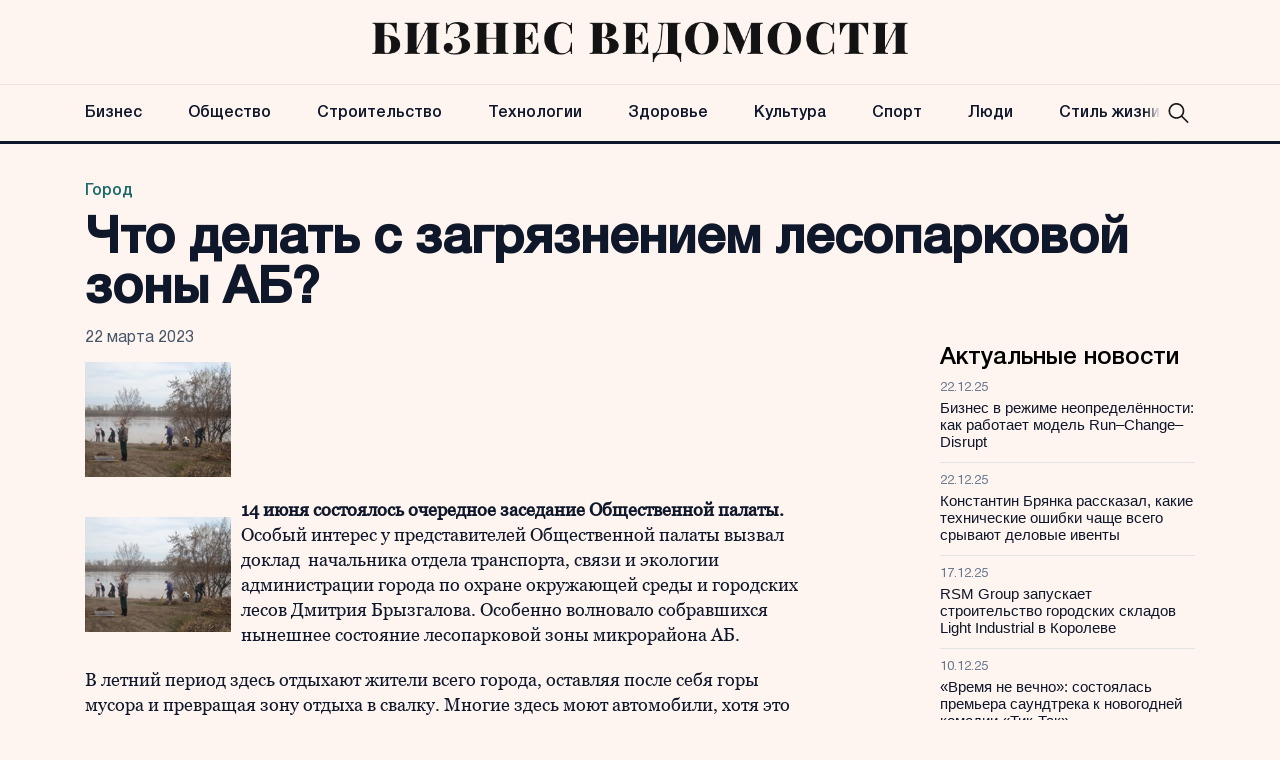

--- FILE ---
content_type: text/html; charset=UTF-8
request_url: https://bvedomosti.ru/gorod/chto-delat-s-zagryazneniem-lesoparkovoj-zony-ab/
body_size: 11554
content:
<!doctype html>
<html lang="ru-RU">
<head>
	<meta charset="UTF-8">
	<meta name="viewport" content="width=device-width, initial-scale=1">
	<link rel="profile" href="https://gmpg.org/xfn/11">

	<meta name='robots' content='index, follow, max-image-preview:large, max-snippet:-1, max-video-preview:-1' />
	<style>img:is([sizes="auto" i], [sizes^="auto," i]) { contain-intrinsic-size: 3000px 1500px }</style>
	
	<!-- This site is optimized with the Yoast SEO plugin v24.6 - https://yoast.com/wordpress/plugins/seo/ -->
	<title>Что делать с загрязнением лесопарковой зоны АБ? - Бизнес Ведомости</title>
	<link rel="canonical" href="https://bvedomosti.ru/gorod/chto-delat-s-zagryazneniem-lesoparkovoj-zony-ab/" />
	<meta property="og:locale" content="ru_RU" />
	<meta property="og:type" content="article" />
	<meta property="og:title" content="Что делать с загрязнением лесопарковой зоны АБ? - Бизнес Ведомости" />
	<meta property="og:description" content="В летний период здесь отдыхают жители всего города, оставляя после себя горы мусора и превращая зону отдыха в свалку. Многие здесь моют автомобили, хотя это запрещено. Многократные субботники в лесопарковой зоне АБ результатов не дают. Отдыхающие снова и снова оставляют после себя мусор." />
	<meta property="og:url" content="https://bvedomosti.ru/gorod/chto-delat-s-zagryazneniem-lesoparkovoj-zony-ab/" />
	<meta property="og:site_name" content="Бизнес Ведомости" />
	<meta property="article:published_time" content="2023-03-22T00:28:46+00:00" />
	<meta property="article:modified_time" content="2023-11-08T14:30:02+00:00" />
	<meta property="og:image" content="https://bvedomosti.ru/wp-content/uploads/2023/11/les.jpg" />
	<meta property="og:image:width" content="146" />
	<meta property="og:image:height" content="115" />
	<meta property="og:image:type" content="image/jpeg" />
	<meta name="author" content="admin" />
	<meta name="twitter:card" content="summary_large_image" />
	<meta name="twitter:label1" content="Написано автором" />
	<meta name="twitter:data1" content="admin" />
	<script type="application/ld+json" class="yoast-schema-graph">{"@context":"https://schema.org","@graph":[{"@type":"Article","@id":"https://bvedomosti.ru/gorod/chto-delat-s-zagryazneniem-lesoparkovoj-zony-ab/#article","isPartOf":{"@id":"https://bvedomosti.ru/gorod/chto-delat-s-zagryazneniem-lesoparkovoj-zony-ab/"},"author":{"name":"admin","@id":"https://bvedomosti.ru/#/schema/person/c58513695fc8c4e65fc3859c6878a62c"},"headline":"Что делать с загрязнением лесопарковой зоны АБ?","datePublished":"2023-03-22T00:28:46+00:00","dateModified":"2023-11-08T14:30:02+00:00","mainEntityOfPage":{"@id":"https://bvedomosti.ru/gorod/chto-delat-s-zagryazneniem-lesoparkovoj-zony-ab/"},"wordCount":246,"commentCount":0,"publisher":{"@id":"https://bvedomosti.ru/#organization"},"image":{"@id":"https://bvedomosti.ru/gorod/chto-delat-s-zagryazneniem-lesoparkovoj-zony-ab/#primaryimage"},"thumbnailUrl":"https://bvedomosti.ru/wp-content/uploads/2023/11/les.jpg","articleSection":["Город"],"inLanguage":"ru-RU"},{"@type":"WebPage","@id":"https://bvedomosti.ru/gorod/chto-delat-s-zagryazneniem-lesoparkovoj-zony-ab/","url":"https://bvedomosti.ru/gorod/chto-delat-s-zagryazneniem-lesoparkovoj-zony-ab/","name":"Что делать с загрязнением лесопарковой зоны АБ? - Бизнес Ведомости","isPartOf":{"@id":"https://bvedomosti.ru/#website"},"primaryImageOfPage":{"@id":"https://bvedomosti.ru/gorod/chto-delat-s-zagryazneniem-lesoparkovoj-zony-ab/#primaryimage"},"image":{"@id":"https://bvedomosti.ru/gorod/chto-delat-s-zagryazneniem-lesoparkovoj-zony-ab/#primaryimage"},"thumbnailUrl":"https://bvedomosti.ru/wp-content/uploads/2023/11/les.jpg","datePublished":"2023-03-22T00:28:46+00:00","dateModified":"2023-11-08T14:30:02+00:00","breadcrumb":{"@id":"https://bvedomosti.ru/gorod/chto-delat-s-zagryazneniem-lesoparkovoj-zony-ab/#breadcrumb"},"inLanguage":"ru-RU","potentialAction":[{"@type":"ReadAction","target":["https://bvedomosti.ru/gorod/chto-delat-s-zagryazneniem-lesoparkovoj-zony-ab/"]}]},{"@type":"ImageObject","inLanguage":"ru-RU","@id":"https://bvedomosti.ru/gorod/chto-delat-s-zagryazneniem-lesoparkovoj-zony-ab/#primaryimage","url":"https://bvedomosti.ru/wp-content/uploads/2023/11/les.jpg","contentUrl":"https://bvedomosti.ru/wp-content/uploads/2023/11/les.jpg","width":146,"height":115},{"@type":"BreadcrumbList","@id":"https://bvedomosti.ru/gorod/chto-delat-s-zagryazneniem-lesoparkovoj-zony-ab/#breadcrumb","itemListElement":[{"@type":"ListItem","position":1,"name":"Главная страница","item":"https://bvedomosti.ru/"},{"@type":"ListItem","position":2,"name":"Город","item":"https://bvedomosti.ru/gorod/"},{"@type":"ListItem","position":3,"name":"Что делать с загрязнением лесопарковой зоны АБ?"}]},{"@type":"WebSite","@id":"https://bvedomosti.ru/#website","url":"https://bvedomosti.ru/","name":"Бизнес Ведомости","description":"Бизнес и новости в России и в мире","publisher":{"@id":"https://bvedomosti.ru/#organization"},"potentialAction":[{"@type":"SearchAction","target":{"@type":"EntryPoint","urlTemplate":"https://bvedomosti.ru/?s={search_term_string}"},"query-input":{"@type":"PropertyValueSpecification","valueRequired":true,"valueName":"search_term_string"}}],"inLanguage":"ru-RU"},{"@type":"Organization","@id":"https://bvedomosti.ru/#organization","name":"Бизнес Ведомости","url":"https://bvedomosti.ru/","logo":{"@type":"ImageObject","inLanguage":"ru-RU","@id":"https://bvedomosti.ru/#/schema/logo/image/","url":"https://bvedomosti.ru/wp-content/uploads/2023/12/logo-ved.png","contentUrl":"https://bvedomosti.ru/wp-content/uploads/2023/12/logo-ved.png","width":858,"height":64,"caption":"Бизнес Ведомости"},"image":{"@id":"https://bvedomosti.ru/#/schema/logo/image/"}},{"@type":"Person","@id":"https://bvedomosti.ru/#/schema/person/c58513695fc8c4e65fc3859c6878a62c","name":"admin","image":{"@type":"ImageObject","inLanguage":"ru-RU","@id":"https://bvedomosti.ru/#/schema/person/image/","url":"https://secure.gravatar.com/avatar/4b2a534216feecf00329d1c6280e8f41?s=96&d=mm&r=g","contentUrl":"https://secure.gravatar.com/avatar/4b2a534216feecf00329d1c6280e8f41?s=96&d=mm&r=g","caption":"admin"},"url":"https://bvedomosti.ru/author/admin/"}]}</script>
	<!-- / Yoast SEO plugin. -->


<link rel="alternate" type="application/rss+xml" title="Бизнес Ведомости &raquo; Лента" href="https://bvedomosti.ru/feed/" />
<script>
window._wpemojiSettings = {"baseUrl":"https:\/\/s.w.org\/images\/core\/emoji\/15.0.3\/72x72\/","ext":".png","svgUrl":"https:\/\/s.w.org\/images\/core\/emoji\/15.0.3\/svg\/","svgExt":".svg","source":{"concatemoji":"https:\/\/bvedomosti.ru\/wp-includes\/js\/wp-emoji-release.min.js?ver=6.7.2"}};
/*! This file is auto-generated */
!function(i,n){var o,s,e;function c(e){try{var t={supportTests:e,timestamp:(new Date).valueOf()};sessionStorage.setItem(o,JSON.stringify(t))}catch(e){}}function p(e,t,n){e.clearRect(0,0,e.canvas.width,e.canvas.height),e.fillText(t,0,0);var t=new Uint32Array(e.getImageData(0,0,e.canvas.width,e.canvas.height).data),r=(e.clearRect(0,0,e.canvas.width,e.canvas.height),e.fillText(n,0,0),new Uint32Array(e.getImageData(0,0,e.canvas.width,e.canvas.height).data));return t.every(function(e,t){return e===r[t]})}function u(e,t,n){switch(t){case"flag":return n(e,"\ud83c\udff3\ufe0f\u200d\u26a7\ufe0f","\ud83c\udff3\ufe0f\u200b\u26a7\ufe0f")?!1:!n(e,"\ud83c\uddfa\ud83c\uddf3","\ud83c\uddfa\u200b\ud83c\uddf3")&&!n(e,"\ud83c\udff4\udb40\udc67\udb40\udc62\udb40\udc65\udb40\udc6e\udb40\udc67\udb40\udc7f","\ud83c\udff4\u200b\udb40\udc67\u200b\udb40\udc62\u200b\udb40\udc65\u200b\udb40\udc6e\u200b\udb40\udc67\u200b\udb40\udc7f");case"emoji":return!n(e,"\ud83d\udc26\u200d\u2b1b","\ud83d\udc26\u200b\u2b1b")}return!1}function f(e,t,n){var r="undefined"!=typeof WorkerGlobalScope&&self instanceof WorkerGlobalScope?new OffscreenCanvas(300,150):i.createElement("canvas"),a=r.getContext("2d",{willReadFrequently:!0}),o=(a.textBaseline="top",a.font="600 32px Arial",{});return e.forEach(function(e){o[e]=t(a,e,n)}),o}function t(e){var t=i.createElement("script");t.src=e,t.defer=!0,i.head.appendChild(t)}"undefined"!=typeof Promise&&(o="wpEmojiSettingsSupports",s=["flag","emoji"],n.supports={everything:!0,everythingExceptFlag:!0},e=new Promise(function(e){i.addEventListener("DOMContentLoaded",e,{once:!0})}),new Promise(function(t){var n=function(){try{var e=JSON.parse(sessionStorage.getItem(o));if("object"==typeof e&&"number"==typeof e.timestamp&&(new Date).valueOf()<e.timestamp+604800&&"object"==typeof e.supportTests)return e.supportTests}catch(e){}return null}();if(!n){if("undefined"!=typeof Worker&&"undefined"!=typeof OffscreenCanvas&&"undefined"!=typeof URL&&URL.createObjectURL&&"undefined"!=typeof Blob)try{var e="postMessage("+f.toString()+"("+[JSON.stringify(s),u.toString(),p.toString()].join(",")+"));",r=new Blob([e],{type:"text/javascript"}),a=new Worker(URL.createObjectURL(r),{name:"wpTestEmojiSupports"});return void(a.onmessage=function(e){c(n=e.data),a.terminate(),t(n)})}catch(e){}c(n=f(s,u,p))}t(n)}).then(function(e){for(var t in e)n.supports[t]=e[t],n.supports.everything=n.supports.everything&&n.supports[t],"flag"!==t&&(n.supports.everythingExceptFlag=n.supports.everythingExceptFlag&&n.supports[t]);n.supports.everythingExceptFlag=n.supports.everythingExceptFlag&&!n.supports.flag,n.DOMReady=!1,n.readyCallback=function(){n.DOMReady=!0}}).then(function(){return e}).then(function(){var e;n.supports.everything||(n.readyCallback(),(e=n.source||{}).concatemoji?t(e.concatemoji):e.wpemoji&&e.twemoji&&(t(e.twemoji),t(e.wpemoji)))}))}((window,document),window._wpemojiSettings);
</script>
<style id='wp-emoji-styles-inline-css'>

	img.wp-smiley, img.emoji {
		display: inline !important;
		border: none !important;
		box-shadow: none !important;
		height: 1em !important;
		width: 1em !important;
		margin: 0 0.07em !important;
		vertical-align: -0.1em !important;
		background: none !important;
		padding: 0 !important;
	}
</style>
<link rel='stylesheet' id='wp-block-library-css' href='https://bvedomosti.ru/wp-includes/css/dist/block-library/style.min.css?ver=6.7.2' media='all' />
<style id='classic-theme-styles-inline-css'>
/*! This file is auto-generated */
.wp-block-button__link{color:#fff;background-color:#32373c;border-radius:9999px;box-shadow:none;text-decoration:none;padding:calc(.667em + 2px) calc(1.333em + 2px);font-size:1.125em}.wp-block-file__button{background:#32373c;color:#fff;text-decoration:none}
</style>
<style id='global-styles-inline-css'>
:root{--wp--preset--aspect-ratio--square: 1;--wp--preset--aspect-ratio--4-3: 4/3;--wp--preset--aspect-ratio--3-4: 3/4;--wp--preset--aspect-ratio--3-2: 3/2;--wp--preset--aspect-ratio--2-3: 2/3;--wp--preset--aspect-ratio--16-9: 16/9;--wp--preset--aspect-ratio--9-16: 9/16;--wp--preset--color--black: #000000;--wp--preset--color--cyan-bluish-gray: #abb8c3;--wp--preset--color--white: #ffffff;--wp--preset--color--pale-pink: #f78da7;--wp--preset--color--vivid-red: #cf2e2e;--wp--preset--color--luminous-vivid-orange: #ff6900;--wp--preset--color--luminous-vivid-amber: #fcb900;--wp--preset--color--light-green-cyan: #7bdcb5;--wp--preset--color--vivid-green-cyan: #00d084;--wp--preset--color--pale-cyan-blue: #8ed1fc;--wp--preset--color--vivid-cyan-blue: #0693e3;--wp--preset--color--vivid-purple: #9b51e0;--wp--preset--gradient--vivid-cyan-blue-to-vivid-purple: linear-gradient(135deg,rgba(6,147,227,1) 0%,rgb(155,81,224) 100%);--wp--preset--gradient--light-green-cyan-to-vivid-green-cyan: linear-gradient(135deg,rgb(122,220,180) 0%,rgb(0,208,130) 100%);--wp--preset--gradient--luminous-vivid-amber-to-luminous-vivid-orange: linear-gradient(135deg,rgba(252,185,0,1) 0%,rgba(255,105,0,1) 100%);--wp--preset--gradient--luminous-vivid-orange-to-vivid-red: linear-gradient(135deg,rgba(255,105,0,1) 0%,rgb(207,46,46) 100%);--wp--preset--gradient--very-light-gray-to-cyan-bluish-gray: linear-gradient(135deg,rgb(238,238,238) 0%,rgb(169,184,195) 100%);--wp--preset--gradient--cool-to-warm-spectrum: linear-gradient(135deg,rgb(74,234,220) 0%,rgb(151,120,209) 20%,rgb(207,42,186) 40%,rgb(238,44,130) 60%,rgb(251,105,98) 80%,rgb(254,248,76) 100%);--wp--preset--gradient--blush-light-purple: linear-gradient(135deg,rgb(255,206,236) 0%,rgb(152,150,240) 100%);--wp--preset--gradient--blush-bordeaux: linear-gradient(135deg,rgb(254,205,165) 0%,rgb(254,45,45) 50%,rgb(107,0,62) 100%);--wp--preset--gradient--luminous-dusk: linear-gradient(135deg,rgb(255,203,112) 0%,rgb(199,81,192) 50%,rgb(65,88,208) 100%);--wp--preset--gradient--pale-ocean: linear-gradient(135deg,rgb(255,245,203) 0%,rgb(182,227,212) 50%,rgb(51,167,181) 100%);--wp--preset--gradient--electric-grass: linear-gradient(135deg,rgb(202,248,128) 0%,rgb(113,206,126) 100%);--wp--preset--gradient--midnight: linear-gradient(135deg,rgb(2,3,129) 0%,rgb(40,116,252) 100%);--wp--preset--font-size--small: 13px;--wp--preset--font-size--medium: 20px;--wp--preset--font-size--large: 36px;--wp--preset--font-size--x-large: 42px;--wp--preset--spacing--20: 0.44rem;--wp--preset--spacing--30: 0.67rem;--wp--preset--spacing--40: 1rem;--wp--preset--spacing--50: 1.5rem;--wp--preset--spacing--60: 2.25rem;--wp--preset--spacing--70: 3.38rem;--wp--preset--spacing--80: 5.06rem;--wp--preset--shadow--natural: 6px 6px 9px rgba(0, 0, 0, 0.2);--wp--preset--shadow--deep: 12px 12px 50px rgba(0, 0, 0, 0.4);--wp--preset--shadow--sharp: 6px 6px 0px rgba(0, 0, 0, 0.2);--wp--preset--shadow--outlined: 6px 6px 0px -3px rgba(255, 255, 255, 1), 6px 6px rgba(0, 0, 0, 1);--wp--preset--shadow--crisp: 6px 6px 0px rgba(0, 0, 0, 1);}:where(.is-layout-flex){gap: 0.5em;}:where(.is-layout-grid){gap: 0.5em;}body .is-layout-flex{display: flex;}.is-layout-flex{flex-wrap: wrap;align-items: center;}.is-layout-flex > :is(*, div){margin: 0;}body .is-layout-grid{display: grid;}.is-layout-grid > :is(*, div){margin: 0;}:where(.wp-block-columns.is-layout-flex){gap: 2em;}:where(.wp-block-columns.is-layout-grid){gap: 2em;}:where(.wp-block-post-template.is-layout-flex){gap: 1.25em;}:where(.wp-block-post-template.is-layout-grid){gap: 1.25em;}.has-black-color{color: var(--wp--preset--color--black) !important;}.has-cyan-bluish-gray-color{color: var(--wp--preset--color--cyan-bluish-gray) !important;}.has-white-color{color: var(--wp--preset--color--white) !important;}.has-pale-pink-color{color: var(--wp--preset--color--pale-pink) !important;}.has-vivid-red-color{color: var(--wp--preset--color--vivid-red) !important;}.has-luminous-vivid-orange-color{color: var(--wp--preset--color--luminous-vivid-orange) !important;}.has-luminous-vivid-amber-color{color: var(--wp--preset--color--luminous-vivid-amber) !important;}.has-light-green-cyan-color{color: var(--wp--preset--color--light-green-cyan) !important;}.has-vivid-green-cyan-color{color: var(--wp--preset--color--vivid-green-cyan) !important;}.has-pale-cyan-blue-color{color: var(--wp--preset--color--pale-cyan-blue) !important;}.has-vivid-cyan-blue-color{color: var(--wp--preset--color--vivid-cyan-blue) !important;}.has-vivid-purple-color{color: var(--wp--preset--color--vivid-purple) !important;}.has-black-background-color{background-color: var(--wp--preset--color--black) !important;}.has-cyan-bluish-gray-background-color{background-color: var(--wp--preset--color--cyan-bluish-gray) !important;}.has-white-background-color{background-color: var(--wp--preset--color--white) !important;}.has-pale-pink-background-color{background-color: var(--wp--preset--color--pale-pink) !important;}.has-vivid-red-background-color{background-color: var(--wp--preset--color--vivid-red) !important;}.has-luminous-vivid-orange-background-color{background-color: var(--wp--preset--color--luminous-vivid-orange) !important;}.has-luminous-vivid-amber-background-color{background-color: var(--wp--preset--color--luminous-vivid-amber) !important;}.has-light-green-cyan-background-color{background-color: var(--wp--preset--color--light-green-cyan) !important;}.has-vivid-green-cyan-background-color{background-color: var(--wp--preset--color--vivid-green-cyan) !important;}.has-pale-cyan-blue-background-color{background-color: var(--wp--preset--color--pale-cyan-blue) !important;}.has-vivid-cyan-blue-background-color{background-color: var(--wp--preset--color--vivid-cyan-blue) !important;}.has-vivid-purple-background-color{background-color: var(--wp--preset--color--vivid-purple) !important;}.has-black-border-color{border-color: var(--wp--preset--color--black) !important;}.has-cyan-bluish-gray-border-color{border-color: var(--wp--preset--color--cyan-bluish-gray) !important;}.has-white-border-color{border-color: var(--wp--preset--color--white) !important;}.has-pale-pink-border-color{border-color: var(--wp--preset--color--pale-pink) !important;}.has-vivid-red-border-color{border-color: var(--wp--preset--color--vivid-red) !important;}.has-luminous-vivid-orange-border-color{border-color: var(--wp--preset--color--luminous-vivid-orange) !important;}.has-luminous-vivid-amber-border-color{border-color: var(--wp--preset--color--luminous-vivid-amber) !important;}.has-light-green-cyan-border-color{border-color: var(--wp--preset--color--light-green-cyan) !important;}.has-vivid-green-cyan-border-color{border-color: var(--wp--preset--color--vivid-green-cyan) !important;}.has-pale-cyan-blue-border-color{border-color: var(--wp--preset--color--pale-cyan-blue) !important;}.has-vivid-cyan-blue-border-color{border-color: var(--wp--preset--color--vivid-cyan-blue) !important;}.has-vivid-purple-border-color{border-color: var(--wp--preset--color--vivid-purple) !important;}.has-vivid-cyan-blue-to-vivid-purple-gradient-background{background: var(--wp--preset--gradient--vivid-cyan-blue-to-vivid-purple) !important;}.has-light-green-cyan-to-vivid-green-cyan-gradient-background{background: var(--wp--preset--gradient--light-green-cyan-to-vivid-green-cyan) !important;}.has-luminous-vivid-amber-to-luminous-vivid-orange-gradient-background{background: var(--wp--preset--gradient--luminous-vivid-amber-to-luminous-vivid-orange) !important;}.has-luminous-vivid-orange-to-vivid-red-gradient-background{background: var(--wp--preset--gradient--luminous-vivid-orange-to-vivid-red) !important;}.has-very-light-gray-to-cyan-bluish-gray-gradient-background{background: var(--wp--preset--gradient--very-light-gray-to-cyan-bluish-gray) !important;}.has-cool-to-warm-spectrum-gradient-background{background: var(--wp--preset--gradient--cool-to-warm-spectrum) !important;}.has-blush-light-purple-gradient-background{background: var(--wp--preset--gradient--blush-light-purple) !important;}.has-blush-bordeaux-gradient-background{background: var(--wp--preset--gradient--blush-bordeaux) !important;}.has-luminous-dusk-gradient-background{background: var(--wp--preset--gradient--luminous-dusk) !important;}.has-pale-ocean-gradient-background{background: var(--wp--preset--gradient--pale-ocean) !important;}.has-electric-grass-gradient-background{background: var(--wp--preset--gradient--electric-grass) !important;}.has-midnight-gradient-background{background: var(--wp--preset--gradient--midnight) !important;}.has-small-font-size{font-size: var(--wp--preset--font-size--small) !important;}.has-medium-font-size{font-size: var(--wp--preset--font-size--medium) !important;}.has-large-font-size{font-size: var(--wp--preset--font-size--large) !important;}.has-x-large-font-size{font-size: var(--wp--preset--font-size--x-large) !important;}
:where(.wp-block-post-template.is-layout-flex){gap: 1.25em;}:where(.wp-block-post-template.is-layout-grid){gap: 1.25em;}
:where(.wp-block-columns.is-layout-flex){gap: 2em;}:where(.wp-block-columns.is-layout-grid){gap: 2em;}
:root :where(.wp-block-pullquote){font-size: 1.5em;line-height: 1.6;}
</style>
<link rel='stylesheet' id='delvedomosty-style-css' href='https://bvedomosti.ru/wp-content/themes/delvedomosty/style.css?ver=1.0.2' media='all' />
<link rel='stylesheet' id='boo-grid-4.6-css' href='https://bvedomosti.ru/wp-content/themes/delvedomosty/bootstrap-grid.css?ver=1.0.2' media='all' />
<link rel='stylesheet' id='fancybox-css-css' href='https://bvedomosti.ru/wp-content/themes/delvedomosty/js/jquery.fancybox.min.css?ver=1.0.2' media='all' />
<script src="https://bvedomosti.ru/wp-includes/js/jquery/jquery.min.js?ver=3.7.1" id="jquery-core-js"></script>
<script src="https://bvedomosti.ru/wp-includes/js/jquery/jquery-migrate.min.js?ver=3.4.1" id="jquery-migrate-js"></script>
<link rel="https://api.w.org/" href="https://bvedomosti.ru/wp-json/" /><link rel="alternate" title="JSON" type="application/json" href="https://bvedomosti.ru/wp-json/wp/v2/posts/2620" /><link rel="EditURI" type="application/rsd+xml" title="RSD" href="https://bvedomosti.ru/xmlrpc.php?rsd" />
<meta name="generator" content="WordPress 6.7.2" />
<link rel='shortlink' href='https://bvedomosti.ru/?p=2620' />
<link rel="alternate" title="oEmbed (JSON)" type="application/json+oembed" href="https://bvedomosti.ru/wp-json/oembed/1.0/embed?url=https%3A%2F%2Fbvedomosti.ru%2Fgorod%2Fchto-delat-s-zagryazneniem-lesoparkovoj-zony-ab%2F" />
<link rel="alternate" title="oEmbed (XML)" type="text/xml+oembed" href="https://bvedomosti.ru/wp-json/oembed/1.0/embed?url=https%3A%2F%2Fbvedomosti.ru%2Fgorod%2Fchto-delat-s-zagryazneniem-lesoparkovoj-zony-ab%2F&#038;format=xml" />
<link rel="icon" href="https://bvedomosti.ru/wp-content/uploads/2023/12/cropped-b-favicon-32x32.png" sizes="32x32" />
<link rel="icon" href="https://bvedomosti.ru/wp-content/uploads/2023/12/cropped-b-favicon-192x192.png" sizes="192x192" />
<link rel="apple-touch-icon" href="https://bvedomosti.ru/wp-content/uploads/2023/12/cropped-b-favicon-180x180.png" />
<meta name="msapplication-TileImage" content="https://bvedomosti.ru/wp-content/uploads/2023/12/cropped-b-favicon-270x270.png" />
</head>

<body class="post-template-default single single-post postid-2620 single-format-standard wp-custom-logo">

	
<div id="page" class="site">

<header class="site-header compensate-for-scrollbar d-flex flex-column">
	<div class="menu_header_wrap">
		<div class="site-header-top">
			<div class="container d-md-flex flex-column d-none h-100">
				<div class="site-branding my-auto">
					<a href="https://bvedomosti.ru/" class="custom-logo-link" rel="home"><img width="858" height="64" src="https://bvedomosti.ru/wp-content/uploads/2023/12/logo-ved.png" class="custom-logo wp-image-48298" alt="Бизнес Ведомости" decoding="async" fetchpriority="high" /></a>				</div>
			</div>
		</div>
		<div class="header-menu">
			<div class="container relative">
				<div class="menu_wrap d-flex align-items-center ">
					<div class="menu_inner d-flex align-items-center justify-content-between">
						<div class="site-branding py-2 d-md-none d-block">
							<a href="https://bvedomosti.ru/" class="custom-logo-link" rel="home"><img width="858" height="64" src="https://bvedomosti.ru/wp-content/uploads/2023/12/logo-ved.png" class="custom-logo wp-image-48298" alt="Бизнес Ведомости" decoding="async" /></a>						</div>
						<nav class="my-auto">
							<div class="menu-header-container"><ul id="menu-header" class="d-md-flex"><li id="menu-item-32857" class="menu-item menu-item-type-taxonomy menu-item-object-category menu-item-32857"><a href="https://bvedomosti.ru/economy/">Бизнес</a></li>
<li id="menu-item-32851" class="menu-item menu-item-type-taxonomy menu-item-object-category menu-item-32851"><a href="https://bvedomosti.ru/obshchestvo/">Общество</a></li>
<li id="menu-item-48276" class="menu-item menu-item-type-taxonomy menu-item-object-category menu-item-48276"><a href="https://bvedomosti.ru/construction/">Строительство</a></li>
<li id="menu-item-48277" class="menu-item menu-item-type-taxonomy menu-item-object-category menu-item-48277"><a href="https://bvedomosti.ru/technologies/">Технологии</a></li>
<li id="menu-item-32856" class="menu-item menu-item-type-taxonomy menu-item-object-category menu-item-32856"><a href="https://bvedomosti.ru/health/">Здоровье</a></li>
<li id="menu-item-32855" class="menu-item menu-item-type-taxonomy menu-item-object-category menu-item-32855"><a href="https://bvedomosti.ru/culture/">Культура</a></li>
<li id="menu-item-32858" class="menu-item menu-item-type-taxonomy menu-item-object-category menu-item-32858"><a href="https://bvedomosti.ru/sport/">Спорт</a></li>
<li id="menu-item-48272" class="menu-item menu-item-type-taxonomy menu-item-object-category menu-item-48272"><a href="https://bvedomosti.ru/people/">Люди</a></li>
<li id="menu-item-48275" class="menu-item menu-item-type-taxonomy menu-item-object-category menu-item-48275"><a href="https://bvedomosti.ru/lifestyle/">Стиль жизни</a></li>
</ul></div>						</nav>
						<div class="search_column">
							<div class="d-flex justify-content-end wrap_search h-100">
    <div class="search_panel">
        <form role="search" method="get" id="searchform" class="searchform d-flex" action="https://bvedomosti.ru/">
                <input type="text" value="" name="s" id="s" placeholder="Найти новость" required/>
                <label for="searchsubmit" class="s-submit d-flex align-items-center">
                    <svg xmlns="http://www.w3.org/2000/svg" width="22" height="22" viewBox="0 0 22 22" fill="none"><g clip-path="url(#clip0_14_506)"><path d="M7.64839 0.064455C5.74057 0.30508 3.93589 1.19453 2.56518 2.56524C-0.0301296 5.15625 -0.726223 9.08789 0.820652 12.3664C2.09682 15.0777 4.64917 16.9512 7.57534 17.3379C9.74956 17.6215 11.971 17.0629 13.7499 15.7867C13.9605 15.6363 14.1496 15.5117 14.1667 15.5117C14.1839 15.5117 15.6234 16.934 17.3593 18.6656C20.6894 21.9957 20.6937 21.9957 21.0761 22C21.2652 22 21.639 21.8453 21.7507 21.7164C21.8753 21.5746 22 21.2566 22 21.0762C22 20.6938 21.9957 20.6895 18.6656 17.3594C16.9339 15.6234 15.5117 14.1883 15.5117 14.1711C15.5117 14.1539 15.6363 13.9648 15.791 13.7457C16.8566 12.2375 17.398 10.5574 17.4023 8.73555C17.4023 6.38086 16.4999 4.20234 14.8371 2.54805C13.5222 1.2418 11.9066 0.4168 10.0546 0.107424C9.47026 0.00859642 8.25854 -0.012888 7.64839 0.064455ZM9.71089 1.91211C11.6703 2.23008 13.3417 3.28711 14.4031 4.88555C15.1937 6.07578 15.5589 7.26602 15.5632 8.67969C15.5632 9.36289 15.516 9.77539 15.3613 10.3984C14.7554 12.8176 12.8175 14.7555 10.3984 15.3613C9.77534 15.516 9.36284 15.5633 8.67964 15.5633C7.26596 15.559 6.07573 15.1938 4.8855 14.4031C2.99057 13.1441 1.8476 11.0086 1.8476 8.70977C1.8476 7.5582 2.08393 6.58711 2.62104 5.54727C3.48901 3.86719 5.03589 2.6168 6.89643 2.07969C7.68276 1.85625 8.89878 1.78321 9.71089 1.91211Z" /></g><defs><clipPath id="clip0_14_506"><rect width="22" height="22"/></clipPath></defs></svg>
                    <input type="submit" class="searchsubmit" id="searchsubmit" value="" />
                </label>
        </form>
    </div>
    <div class="s-icon d-flex">
        <svg class="loop-icon" xmlns="http://www.w3.org/2000/svg" width="22" height="22" viewBox="0 0 22 22" fill="none"><g clip-path="url(#clip0_14_506)"><path d="M7.64839 0.064455C5.74057 0.30508 3.93589 1.19453 2.56518 2.56524C-0.0301296 5.15625 -0.726223 9.08789 0.820652 12.3664C2.09682 15.0777 4.64917 16.9512 7.57534 17.3379C9.74956 17.6215 11.971 17.0629 13.7499 15.7867C13.9605 15.6363 14.1496 15.5117 14.1667 15.5117C14.1839 15.5117 15.6234 16.934 17.3593 18.6656C20.6894 21.9957 20.6937 21.9957 21.0761 22C21.2652 22 21.639 21.8453 21.7507 21.7164C21.8753 21.5746 22 21.2566 22 21.0762C22 20.6938 21.9957 20.6895 18.6656 17.3594C16.9339 15.6234 15.5117 14.1883 15.5117 14.1711C15.5117 14.1539 15.6363 13.9648 15.791 13.7457C16.8566 12.2375 17.398 10.5574 17.4023 8.73555C17.4023 6.38086 16.4999 4.20234 14.8371 2.54805C13.5222 1.2418 11.9066 0.4168 10.0546 0.107424C9.47026 0.00859642 8.25854 -0.012888 7.64839 0.064455ZM9.71089 1.91211C11.6703 2.23008 13.3417 3.28711 14.4031 4.88555C15.1937 6.07578 15.5589 7.26602 15.5632 8.67969C15.5632 9.36289 15.516 9.77539 15.3613 10.3984C14.7554 12.8176 12.8175 14.7555 10.3984 15.3613C9.77534 15.516 9.36284 15.5633 8.67964 15.5633C7.26596 15.559 6.07573 15.1938 4.8855 14.4031C2.99057 13.1441 1.8476 11.0086 1.8476 8.70977C1.8476 7.5582 2.08393 6.58711 2.62104 5.54727C3.48901 3.86719 5.03589 2.6168 6.89643 2.07969C7.68276 1.85625 8.89878 1.78321 9.71089 1.91211Z" /></g><defs><clipPath id="clip0_14_506"><rect width="22" height="22"/></clipPath></defs></svg>
        <svg data-win="gl0ry_to_ukra1ne" class="loop-icon_close" width="20" height="19" viewBox="0 0 20 19" fill="none" xmlns="http://www.w3.org/2000/svg"><path fill-rule="evenodd" clip-rule="evenodd" d="M2.73529 0.79769C2.33837 0.400768 1.69483 0.400768 1.29791 0.797691C0.900988 1.19461 0.900988 1.83815 1.29791 2.23507L8.56286 9.50002L1.29796 16.7649C0.90104 17.1618 0.90104 17.8054 1.29796 18.2023C1.69488 18.5992 2.33842 18.5992 2.73534 18.2023L10.0002 10.9374L17.2651 18.2023C17.6621 18.5992 18.3056 18.5992 18.7025 18.2023C19.0994 17.8054 19.0994 17.1618 18.7025 16.7649L11.4376 9.50002L18.7026 2.23507C19.0995 1.83815 19.0995 1.19461 18.7026 0.797691C18.3057 0.400768 17.6621 0.400768 17.2652 0.79769L10.0002 8.06264L2.73529 0.79769Z"/></svg>
    </div>
</div>						</div>
					</div>
					
					<div class="d-md-none d-block ml-3">
						<div class="burger"><span></span></div>
					</div>
				</div>
			</div>
		</div>
	</div>
</header>

<main>
	<section class="py-0">
		<div class="container">
			<div class="single-meta"><a class="cat-name" href="https://bvedomosti.ru/gorod/">Город</a></div>
			<h1>Что делать с загрязнением лесопарковой зоны АБ?</h1>			<div class="date_post">
				22 марта 2023			</div>
		</div>
	</section>
	<section class="pt-0">
		<div class="container">
			<div class="row justify-content-between">
				<div class="col-lg-8 mb-lg-0 mb-4">
											<div class="wp-block-image my-3">
							<img width="146" height="115" src="https://bvedomosti.ru/wp-content/uploads/2023/11/les.jpg" class="attachment-large size-large wp-image-2791 wp-post-image" alt="" decoding="async" />						</div>
						<div class="content_acticle">
							<p>                    <img decoding="async" alt="" src="https://bvedomosti.ru/wp-content/uploads/2023/11/les.jpg" style="float: left; margin: 20px 10px 0 0;" /></p>
<p><strong>14 июня состоялось очередное заседание Общественной палаты. </strong>Особый интерес у представителей Общественной палаты вызвал доклад  начальника отдела транспорта, связи и экологии администрации города по охране окружающей среды и городских лесов Дмитрия Брызгалова. Особенно волновало собравшихся нынешнее состояние лесопарковой зоны микрорайона АБ.  </p>
<p>В летний период здесь отдыхают жители всего города, оставляя после себя горы мусора и превращая зону отдыха в свалку. Многие здесь моют автомобили, хотя это <strong>запрещено</strong>. <strong>Многократные субботники в лесопарковой зоне АБ результатов не дают</strong>. Отдыхающие снова и снова оставляют после себя мусор. Вода в реке, по словам Дмитрия Брызгалова, на сегодняшний день находится в третьей степени загрязненности из пяти.</p>
<p>Членами Общественной палаты были предложены некоторые меры борьбы против загрязнения лесопарковой территории города. Первое – это обратиться к начальнику полиции полковнику Гладышеву, начальнику ОГИБДД подполковнику <strong>Матвееву</strong>, председателю Бийского городского казачьего общества Шипунову с предложением о проведении рейдов в лесопарковых зонах города с целью выявления жителей, осуществляющих выброс мусора в лесопарковых зонах. Следующее, что необходимо сделать, считают члены палаты – это рекомендовать администрации города увеличить количество <strong>мусорных контейнеров</strong> с включением графика вывоза мусора, информировать горожан о том, куда им нужно обращаться по выявленным нарушениям. Была высказана просьба,  о том, что нужно проанализировать возможности и  определить места для  складирования строительного мусора.</p>
<p>Неоднократно поступало предложение <strong>закрыть въезд на территорию лесопарковой зоны и ужесточить наказание за выброс мусора на территории пляжа</strong>, поделить всю лесопарковую зону микрорайона на участки и закрепить каждый участок за тем или иным предприятием, которое будет следить за чистотой территории.</p>
<p align="right">Наталья МОИСЕЕВА</p>
<p align="right"><a href="javascript:// Этот адрес электронной почты защищен от спам-ботов."></a></p>

							<div class="mt-4">
								<div class="share-title">Поделиться новостью</div>
								<script src="https://yastatic.net/share2/share.js"></script>
								<div class="ya-share2" data-curtain data-services="vkontakte,odnoklassniki,telegram,viber,whatsapp"></div>
							</div>
						</div>
									</div>
				<div class="col-xl-3 col-lg-4">
						<div class="side_bar">
		<div class="side_bar-title"><span>Актуальные новости</span></div>
		<ul>
							   	<li>
					    <div class="date_news">22.12.25</div>
					    <a href="https://bvedomosti.ru/economy/biznes-v-rezhime-neopredeljonnosti-kak-rabotaet-model-run-change-disrupt/" class="news_item">
					        <div class="title_news">
					            Бизнес в режиме неопределённости: как работает модель Run–Change–Disrupt					        </div>
					    </a>
				   	</li>
								   	<li>
					    <div class="date_news">22.12.25</div>
					    <a href="https://bvedomosti.ru/economy/konstantin-brjanka-rasskazal-kakie-tehnicheskie-oshibki-chashhe-vsego-sryvajut-delovye-iventy/" class="news_item">
					        <div class="title_news">
					            Константин Брянка рассказал, какие технические ошибки чаще всего срывают деловые ивенты					        </div>
					    </a>
				   	</li>
								   	<li>
					    <div class="date_news">17.12.25</div>
					    <a href="https://bvedomosti.ru/realty/rsm-group-zapuskaet-stroitelstvo-gorodskih-skladov-light-industrial-v-koroleve/" class="news_item">
					        <div class="title_news">
					            RSM Group запускает строительство городских складов Light Industrial в Королеве​					        </div>
					    </a>
				   	</li>
								   	<li>
					    <div class="date_news">10.12.25</div>
					    <a href="https://bvedomosti.ru/lifestyle/vremja-ne-vechno-sostojalas-premera-saundtreka-k-novogodnej-komedii-tik-tak/" class="news_item">
					        <div class="title_news">
					            «Время не вечно»: состоялась премьера саундтрека к новогодней комедии «Тик-Так»					        </div>
					    </a>
				   	</li>
								   	<li>
					    <div class="date_news">02.12.25</div>
					    <a href="https://bvedomosti.ru/economy/esli-vovremja-ne-oplatili-zadolzhennost-vladimir-pljakin-o-vozmozhnom-povyshenii-ispolnitelskogo-sbora-v-rf/" class="news_item">
					        <div class="title_news">
					            «Если вовремя не оплатили задолженность»: Владимир Плякин о возможном повышении исполнительского сбора в РФ					        </div>
					    </a>
				   	</li>
								   	<li>
					    <div class="date_news">24.11.25</div>
					    <a href="https://bvedomosti.ru/economy/v-moskve-proshjol-krupnejshij-tehforum-the-trends-rekord-premija-i-kljuchevye-mirovye-spikery/" class="news_item">
					        <div class="title_news">
					            В Москве прошёл крупнейший техфорум The Trends: рекорд, премия и ключевые мировые спикеры					        </div>
					    </a>
				   	</li>
								   	<li>
					    <div class="date_news">13.11.25</div>
					    <a href="https://bvedomosti.ru/economy/cctv-v-guanchzhou-proshel-mezhdunarodnyj-simpozium-po-biobezopasnosti-rastenij-ispb-2025/" class="news_item">
					        <div class="title_news">
					            CCTV+: В Гуанчжоу прошел Международный симпозиум по биобезопасности растений (ISPB 2025)					        </div>
					    </a>
				   	</li>
						</ul>
	</div>


<aside id="secondary" class="widget-area">
	<section id="search-2" class="widget widget_search"><div class="d-flex justify-content-end wrap_search h-100">
    <div class="search_panel">
        <form role="search" method="get" id="searchform" class="searchform d-flex" action="https://bvedomosti.ru/">
                <input type="text" value="" name="s" id="s" placeholder="Найти новость" required/>
                <label for="searchsubmit" class="s-submit d-flex align-items-center">
                    <svg xmlns="http://www.w3.org/2000/svg" width="22" height="22" viewBox="0 0 22 22" fill="none"><g clip-path="url(#clip0_14_506)"><path d="M7.64839 0.064455C5.74057 0.30508 3.93589 1.19453 2.56518 2.56524C-0.0301296 5.15625 -0.726223 9.08789 0.820652 12.3664C2.09682 15.0777 4.64917 16.9512 7.57534 17.3379C9.74956 17.6215 11.971 17.0629 13.7499 15.7867C13.9605 15.6363 14.1496 15.5117 14.1667 15.5117C14.1839 15.5117 15.6234 16.934 17.3593 18.6656C20.6894 21.9957 20.6937 21.9957 21.0761 22C21.2652 22 21.639 21.8453 21.7507 21.7164C21.8753 21.5746 22 21.2566 22 21.0762C22 20.6938 21.9957 20.6895 18.6656 17.3594C16.9339 15.6234 15.5117 14.1883 15.5117 14.1711C15.5117 14.1539 15.6363 13.9648 15.791 13.7457C16.8566 12.2375 17.398 10.5574 17.4023 8.73555C17.4023 6.38086 16.4999 4.20234 14.8371 2.54805C13.5222 1.2418 11.9066 0.4168 10.0546 0.107424C9.47026 0.00859642 8.25854 -0.012888 7.64839 0.064455ZM9.71089 1.91211C11.6703 2.23008 13.3417 3.28711 14.4031 4.88555C15.1937 6.07578 15.5589 7.26602 15.5632 8.67969C15.5632 9.36289 15.516 9.77539 15.3613 10.3984C14.7554 12.8176 12.8175 14.7555 10.3984 15.3613C9.77534 15.516 9.36284 15.5633 8.67964 15.5633C7.26596 15.559 6.07573 15.1938 4.8855 14.4031C2.99057 13.1441 1.8476 11.0086 1.8476 8.70977C1.8476 7.5582 2.08393 6.58711 2.62104 5.54727C3.48901 3.86719 5.03589 2.6168 6.89643 2.07969C7.68276 1.85625 8.89878 1.78321 9.71089 1.91211Z" /></g><defs><clipPath id="clip0_14_506"><rect width="22" height="22"/></clipPath></defs></svg>
                    <input type="submit" class="searchsubmit" id="searchsubmit" value="" />
                </label>
        </form>
    </div>
    <div class="s-icon d-flex">
        <svg class="loop-icon" xmlns="http://www.w3.org/2000/svg" width="22" height="22" viewBox="0 0 22 22" fill="none"><g clip-path="url(#clip0_14_506)"><path d="M7.64839 0.064455C5.74057 0.30508 3.93589 1.19453 2.56518 2.56524C-0.0301296 5.15625 -0.726223 9.08789 0.820652 12.3664C2.09682 15.0777 4.64917 16.9512 7.57534 17.3379C9.74956 17.6215 11.971 17.0629 13.7499 15.7867C13.9605 15.6363 14.1496 15.5117 14.1667 15.5117C14.1839 15.5117 15.6234 16.934 17.3593 18.6656C20.6894 21.9957 20.6937 21.9957 21.0761 22C21.2652 22 21.639 21.8453 21.7507 21.7164C21.8753 21.5746 22 21.2566 22 21.0762C22 20.6938 21.9957 20.6895 18.6656 17.3594C16.9339 15.6234 15.5117 14.1883 15.5117 14.1711C15.5117 14.1539 15.6363 13.9648 15.791 13.7457C16.8566 12.2375 17.398 10.5574 17.4023 8.73555C17.4023 6.38086 16.4999 4.20234 14.8371 2.54805C13.5222 1.2418 11.9066 0.4168 10.0546 0.107424C9.47026 0.00859642 8.25854 -0.012888 7.64839 0.064455ZM9.71089 1.91211C11.6703 2.23008 13.3417 3.28711 14.4031 4.88555C15.1937 6.07578 15.5589 7.26602 15.5632 8.67969C15.5632 9.36289 15.516 9.77539 15.3613 10.3984C14.7554 12.8176 12.8175 14.7555 10.3984 15.3613C9.77534 15.516 9.36284 15.5633 8.67964 15.5633C7.26596 15.559 6.07573 15.1938 4.8855 14.4031C2.99057 13.1441 1.8476 11.0086 1.8476 8.70977C1.8476 7.5582 2.08393 6.58711 2.62104 5.54727C3.48901 3.86719 5.03589 2.6168 6.89643 2.07969C7.68276 1.85625 8.89878 1.78321 9.71089 1.91211Z" /></g><defs><clipPath id="clip0_14_506"><rect width="22" height="22"/></clipPath></defs></svg>
        <svg data-win="gl0ry_to_ukra1ne" class="loop-icon_close" width="20" height="19" viewBox="0 0 20 19" fill="none" xmlns="http://www.w3.org/2000/svg"><path fill-rule="evenodd" clip-rule="evenodd" d="M2.73529 0.79769C2.33837 0.400768 1.69483 0.400768 1.29791 0.797691C0.900988 1.19461 0.900988 1.83815 1.29791 2.23507L8.56286 9.50002L1.29796 16.7649C0.90104 17.1618 0.90104 17.8054 1.29796 18.2023C1.69488 18.5992 2.33842 18.5992 2.73534 18.2023L10.0002 10.9374L17.2651 18.2023C17.6621 18.5992 18.3056 18.5992 18.7025 18.2023C19.0994 17.8054 19.0994 17.1618 18.7025 16.7649L11.4376 9.50002L18.7026 2.23507C19.0995 1.83815 19.0995 1.19461 18.7026 0.797691C18.3057 0.400768 17.6621 0.400768 17.2652 0.79769L10.0002 8.06264L2.73529 0.79769Z"/></svg>
    </div>
</div></section></aside>
				</div>
			</div>
		</div>
		<div class="container pt-5">
				<div class="other_posts">
        
                	<div class="other_posts_title">Другие новости</div>
        	<div class="row mx-lg-n3 mx-n2">
	            
<div class="col-lg-4 col-sm-6 mb-4 px-lg-3 px-2">
    <div class="news_inner d-flex flex-column">
        <a href="https://bvedomosti.ru/economy/kompanija-borisa-usherovicha-postroila-novyj-zheleznodorozhnyj-most-v-zabajkale/" class="thumbnail_news_link">
            <div class="thumbnail_news">
                                    <img src="https://bvedomosti.ru/wp-content/themes/delvedomosty/img/no-img.jpg">
                            </div>
        </a>
        <div class="news_inner_meta">
            <a class="cat-name" href="https://bvedomosti.ru/economy/">Экономика</a>            <a href="https://bvedomosti.ru/economy/kompanija-borisa-usherovicha-postroila-novyj-zheleznodorozhnyj-most-v-zabajkale/" class="news_item">
                <div class="title_news">
                    Компания Бориса Ушеровича построила новый железнодорожный мост в Забайкалье                </div>
            </a>
        </div>
    </div>
</div>
<div class="col-lg-4 col-sm-6 mb-4 px-lg-3 px-2">
    <div class="news_inner d-flex flex-column">
        <a href="https://bvedomosti.ru/obshchestvo/aleksandr-malyukov-my-opuskali-produkty-v-energeticheskij-napitok-cherez-5-chasov-oni-stali-razlagatsya/" class="thumbnail_news_link">
            <div class="thumbnail_news">
                                    <img src="https://bvedomosti.ru/wp-content/themes/delvedomosty/img/no-img.jpg">
                            </div>
        </a>
        <div class="news_inner_meta">
            <a class="cat-name" href="https://bvedomosti.ru/obshchestvo/">Общество</a>            <a href="https://bvedomosti.ru/obshchestvo/aleksandr-malyukov-my-opuskali-produkty-v-energeticheskij-napitok-cherez-5-chasov-oni-stali-razlagatsya/" class="news_item">
                <div class="title_news">
                    Александр Малюков: «Мы опускали продукты в энергетический напиток… через 5 часов они стали разлагаться…»                </div>
            </a>
        </div>
    </div>
</div>
<div class="col-lg-4 col-sm-6 mb-4 px-lg-3 px-2">
    <div class="news_inner d-flex flex-column">
        <a href="https://bvedomosti.ru/obshchestvo/vse-voprosy-po-ege-mozhno-zadat-po-goryachej-linii/" class="thumbnail_news_link">
            <div class="thumbnail_news">
                                    <img src="https://bvedomosti.ru/wp-content/themes/delvedomosty/img/no-img.jpg">
                            </div>
        </a>
        <div class="news_inner_meta">
            <a class="cat-name" href="https://bvedomosti.ru/obshchestvo/">Общество</a>            <a href="https://bvedomosti.ru/obshchestvo/vse-voprosy-po-ege-mozhno-zadat-po-goryachej-linii/" class="news_item">
                <div class="title_news">
                    Все вопросы по ЕГЭ можно задать по &#8220;горячей линии&#8221;                </div>
            </a>
        </div>
    </div>
</div>            </div>
                        </div>
		</div>
	</section>
</main>


	<footer id="colophon" class="site-footer">
		<div class="site-footer-menu">
			<div class="container">
				<nav>
					<div class="menu-footer-container"><ul id="menu-footer" class="footer_menu d-md-flex d-none flex-wrap justify-content-center"><li id="menu-item-48285" class="menu-item menu-item-type-taxonomy menu-item-object-category menu-item-48285"><a href="https://bvedomosti.ru/economy/">Экономика</a></li>
<li id="menu-item-48114" class="menu-item menu-item-type-taxonomy menu-item-object-category menu-item-48114"><a href="https://bvedomosti.ru/obshchestvo/">Общество</a></li>
<li id="menu-item-48284" class="menu-item menu-item-type-taxonomy menu-item-object-category menu-item-48284"><a href="https://bvedomosti.ru/technologies/">Технологии</a></li>
<li id="menu-item-48278" class="menu-item menu-item-type-taxonomy menu-item-object-category menu-item-48278"><a href="https://bvedomosti.ru/health/">Здоровье</a></li>
<li id="menu-item-48279" class="menu-item menu-item-type-taxonomy menu-item-object-category menu-item-48279"><a href="https://bvedomosti.ru/culture/">Культура</a></li>
<li id="menu-item-48280" class="menu-item menu-item-type-taxonomy menu-item-object-category menu-item-48280"><a href="https://bvedomosti.ru/people/">Люди</a></li>
<li id="menu-item-48281" class="menu-item menu-item-type-taxonomy menu-item-object-category menu-item-48281"><a href="https://bvedomosti.ru/sport/">Спорт</a></li>
<li id="menu-item-48282" class="menu-item menu-item-type-taxonomy menu-item-object-category menu-item-48282"><a href="https://bvedomosti.ru/lifestyle/">Стиль жизни</a></li>
<li id="menu-item-48297" class="menu-item menu-item-type-post_type menu-item-object-page menu-item-48297"><a href="https://bvedomosti.ru/kontakty/">Контакты</a></li>
</ul></div>					<div class="menu-footer-container"><ul id="menu-footer-1" class="footer_menu d-md-none d-flex flex-wrap justify-content-center"><li class="menu-item menu-item-type-taxonomy menu-item-object-category menu-item-48285"><a href="https://bvedomosti.ru/economy/">Экономика</a></li>
<li class="menu-item menu-item-type-taxonomy menu-item-object-category menu-item-48114"><a href="https://bvedomosti.ru/obshchestvo/">Общество</a></li>
<li class="menu-item menu-item-type-taxonomy menu-item-object-category menu-item-48284"><a href="https://bvedomosti.ru/technologies/">Технологии</a></li>
<li class="menu-item menu-item-type-taxonomy menu-item-object-category menu-item-48278"><a href="https://bvedomosti.ru/health/">Здоровье</a></li>
<li class="menu-item menu-item-type-taxonomy menu-item-object-category menu-item-48279"><a href="https://bvedomosti.ru/culture/">Культура</a></li>
<li class="menu-item menu-item-type-taxonomy menu-item-object-category menu-item-48280"><a href="https://bvedomosti.ru/people/">Люди</a></li>
<li class="menu-item menu-item-type-taxonomy menu-item-object-category menu-item-48281"><a href="https://bvedomosti.ru/sport/">Спорт</a></li>
<li class="menu-item menu-item-type-taxonomy menu-item-object-category menu-item-48282"><a href="https://bvedomosti.ru/lifestyle/">Стиль жизни</a></li>
<li class="menu-item menu-item-type-post_type menu-item-object-page menu-item-48297"><a href="https://bvedomosti.ru/kontakty/">Контакты</a></li>
</ul></div>				</nav>
			</div>
		</div>
		<div class="container">
			<div class="footer-logo">
				<div class="site-branding mb-2">
					<img src="https://bvedomosti.ru/wp-content/uploads/2023/12/logo-ved-f.png">
				</div>
				<p class="m-0">© bvedomosti.ru 2009-2026</p>
			</div>
		</div>
	</footer>



</div>

<script src="https://bvedomosti.ru/wp-content/themes/delvedomosty/js/jquery.fancybox.min.js?ver=1.0.2" id="fancybox-js-js"></script>
<script src="https://bvedomosti.ru/wp-content/themes/delvedomosty/js/ajax_loadmore.js?ver=1.0.2" id="ajax_loadmore-js-js"></script>
<script src="https://bvedomosti.ru/wp-content/themes/delvedomosty/js/custom.js?ver=1.0.2" id="custom-js-js"></script>

</body>
</html>
